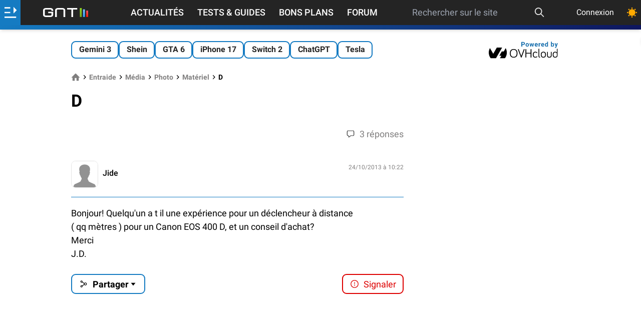

--- FILE ---
content_type: text/html; charset=utf-8
request_url: https://www.google.com/recaptcha/api2/aframe
body_size: 265
content:
<!DOCTYPE HTML><html><head><meta http-equiv="content-type" content="text/html; charset=UTF-8"></head><body><script nonce="i7UxujLtL66caX9L3A4ofg">/** Anti-fraud and anti-abuse applications only. See google.com/recaptcha */ try{var clients={'sodar':'https://pagead2.googlesyndication.com/pagead/sodar?'};window.addEventListener("message",function(a){try{if(a.source===window.parent){var b=JSON.parse(a.data);var c=clients[b['id']];if(c){var d=document.createElement('img');d.src=c+b['params']+'&rc='+(localStorage.getItem("rc::a")?sessionStorage.getItem("rc::b"):"");window.document.body.appendChild(d);sessionStorage.setItem("rc::e",parseInt(sessionStorage.getItem("rc::e")||0)+1);localStorage.setItem("rc::h",'1769778521711');}}}catch(b){}});window.parent.postMessage("_grecaptcha_ready", "*");}catch(b){}</script></body></html>